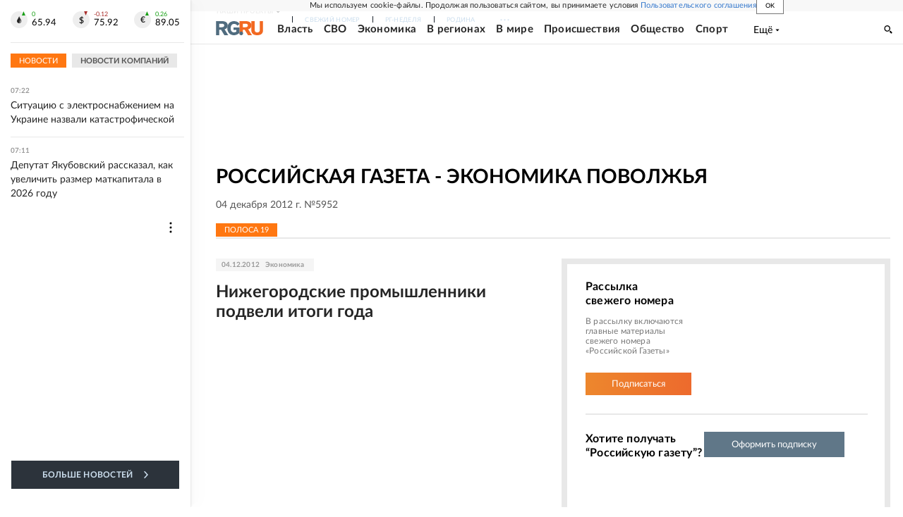

--- FILE ---
content_type: text/html
request_url: https://tns-counter.ru/nc01a**R%3Eundefined*rg_ru/ru/UTF-8/tmsec=mx3_rg_ru/549306327***
body_size: 16
content:
1C9A790169744A02G1769228802:1C9A790169744A02G1769228802